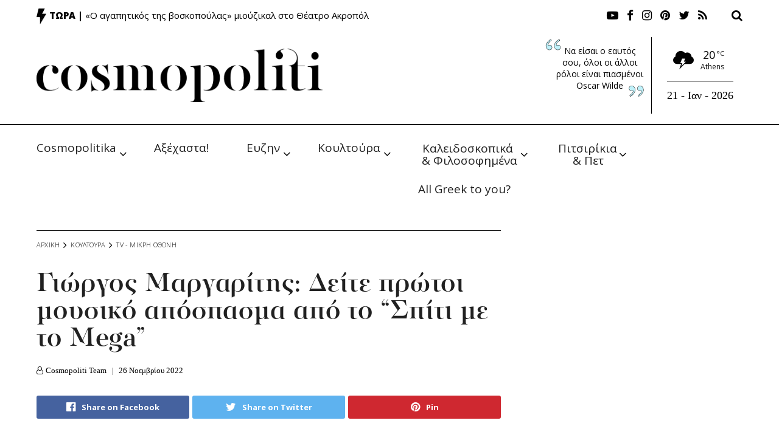

--- FILE ---
content_type: text/html; charset=utf-8
request_url: https://www.google.com/recaptcha/api2/aframe
body_size: 259
content:
<!DOCTYPE HTML><html><head><meta http-equiv="content-type" content="text/html; charset=UTF-8"></head><body><script nonce="Ufw4JBSRFTO0YudEh2r72Q">/** Anti-fraud and anti-abuse applications only. See google.com/recaptcha */ try{var clients={'sodar':'https://pagead2.googlesyndication.com/pagead/sodar?'};window.addEventListener("message",function(a){try{if(a.source===window.parent){var b=JSON.parse(a.data);var c=clients[b['id']];if(c){var d=document.createElement('img');d.src=c+b['params']+'&rc='+(localStorage.getItem("rc::a")?sessionStorage.getItem("rc::b"):"");window.document.body.appendChild(d);sessionStorage.setItem("rc::e",parseInt(sessionStorage.getItem("rc::e")||0)+1);localStorage.setItem("rc::h",'1768997157605');}}}catch(b){}});window.parent.postMessage("_grecaptcha_ready", "*");}catch(b){}</script></body></html>